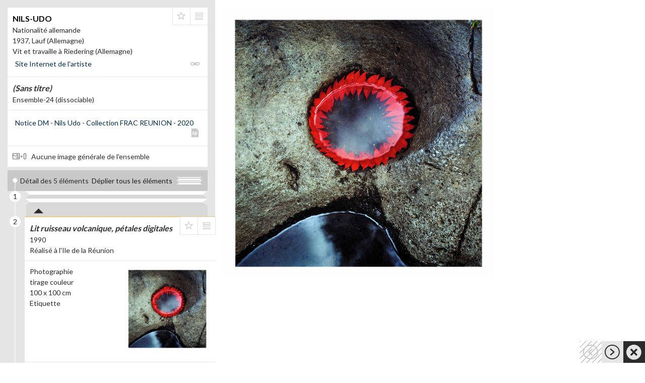

--- FILE ---
content_type: text/html
request_url: https://www.navigart.fr/fracreunion/artwork/nils-udo-lit-ruisseau-volcanique-petales-digitales-560000000000173
body_size: 922
content:
<!doctype html><!--[if lt IE 7]>      <html class="no-js lt-ie9 lt-ie8 lt-ie7"> <![endif]--><!--[if IE 7]>         <html class="no-js lt-ie9 lt-ie8"> <![endif]--><!--[if IE 8]>         <html class="no-js lt-ie9"> <![endif]--><!--[if gt IE 8]><!--><html class="no-js" lang="fr"><!--<![endif]--><head><meta charset="utf-8"/><meta http-equiv="X-UA-Compatible" content="IE=edge,chrome=1"/><title>Navigart</title><meta data-vmid="description" name="description" content="Navigart"/><meta name="apple-mobile-web-app-capable" content="yes"/><meta name="viewport" content="width=device-width,initial-scale=1,maximum-scale=1,user-scalable=noviewport-fit=cover"/><meta data-vmid="og:type" property="og:type" content="article"/><meta data-vmid="og:title" property="og:title" content="Frac Réunion"/><meta data-vmid="og:description" property="og:description" content="Une œuvre de la collection."/><meta data-vmid="og:site_name" property="og:site_name" content="Navigart.fr"/><meta data-vmid="article:author" property="article:author" content="Frac Réunion"/><meta data-vmid="og:image" property="og:image" content="https://www.navigart.fr/metatags/nav3_big.png"/><meta data-vmid="og:image:width" property="og:image:width" content="600"/><meta data-vmid="og:image:height" property="og:image:height" content="600"/><meta data-vmid="article:published_time" property="article:published_time" content="2025-9-1"/><link rel="preload" href="https://fonts.googleapis.com/css?family=Lato:300,400,700,900" as="style"/><link rel="stylesheet" href="https://fonts.googleapis.com/css?family=Lato:300,400,700,900"/><meta name="twitter:card" content="summary"><link rel="icon" href="/fracreunion/favicon.ico"><script defer="defer" src="/fracreunion/js/vendor-bundle-af42d77527b5d531aba7.js"></script><script defer="defer" src="/fracreunion/js/main-bundle-76405e26cd3a530b5ee9.js"></script><link href="/fracreunion/css/vendor.73e8ae4165061f922b85.css" rel="stylesheet"><link href="/fracreunion/css/main.9dc8aef3d6ec6292b508.css" rel="stylesheet"><link as="style" href="/fracreunion/css/main.9dc8aef3d6ec6292b508.css" rel="preload"><link as="script" href="/fracreunion/js/main-bundle-76405e26cd3a530b5ee9.js" rel="preload"></head><body><!--[if lt IE 9]>
      <div class="alert">
        La version de votre navigateur n'est pas assez récente pour visualiser ce site. Il est nécessaire d'avoir:
        Firefox, Google Chrome, Safari or Internet Explorer (9 or higher)
      </div>
    <![endif]--><div id="app"></div></body></html>